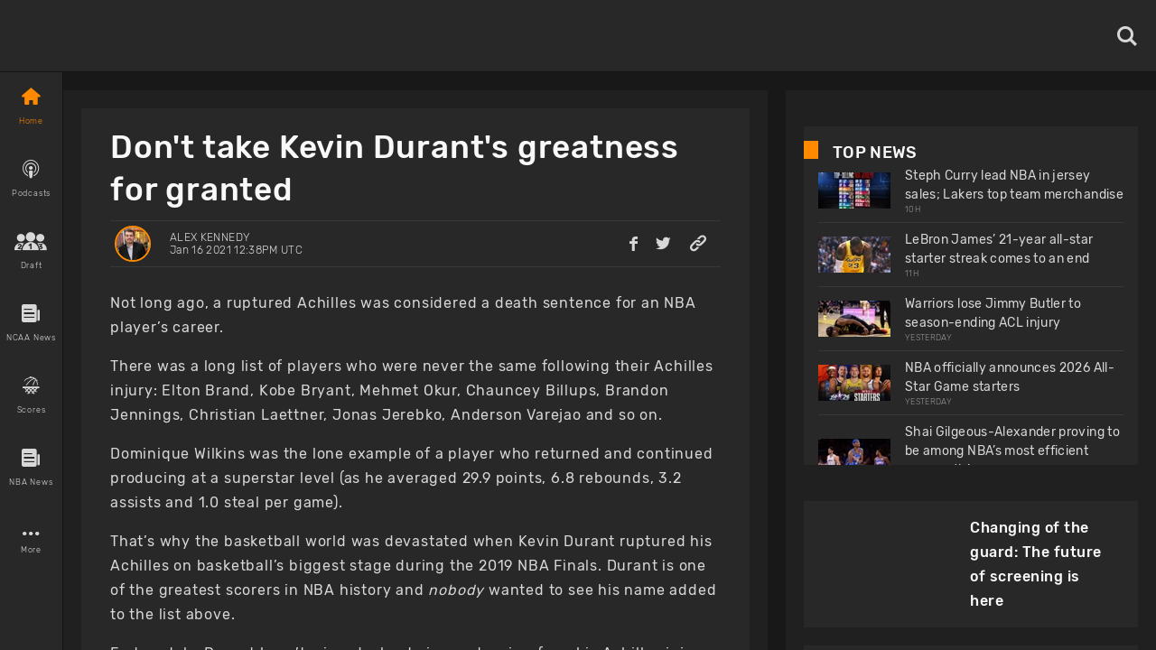

--- FILE ---
content_type: application/javascript; charset=UTF-8
request_url: https://www.basketballnews.com/_next/static/chunks/9673.2bb79535ed732ff7.js
body_size: 3014
content:
"use strict";(self.webpackChunk_N_E=self.webpackChunk_N_E||[]).push([[9673,3547,8025],{7866:function(t,e,n){n.d(e,{Z:function(){return x}});var r=n(15671),o=n(43144),i=n(60136),a=n(20245),s=n(61120),u=n(67294),c=n(93449),l=n(33573),d=n(59684),p=n(63445),f=n(52322),h=n(45697),y=n.n(h),m=n(27768),g=n(85893);function b(t){var e=function(){if("undefined"===typeof Reflect||!Reflect.construct)return!1;if(Reflect.construct.sham)return!1;if("function"===typeof Proxy)return!0;try{return Boolean.prototype.valueOf.call(Reflect.construct(Boolean,[],(function(){}))),!0}catch(t){return!1}}();return function(){var n,r=(0,s.Z)(t);if(e){var o=(0,s.Z)(this).constructor;n=Reflect.construct(r,arguments,o)}else n=r.apply(this,arguments);return(0,a.Z)(this,n)}}var x=function(t){(0,i.Z)(n,t);var e=b(n);function n(t){var o;return(0,r.Z)(this,n),(o=e.call(this,t)).state={},o}return(0,o.Z)(n,[{key:"render",value:function(){var t=this,e=Z.primaryButton,n=Z.primaryButtonText,r=Z.primaryIconText;if(this.props.buttonType)switch(this.props.buttonType){case"small":e=Z.smallButton;break;case"primary":e=Z.primaryButton,n=Z.primaryButtonText;break;case"disabled":e=Z.disabledButton,n=Z.disabledButtonText;break;case"primary_gray":e=Z.primaryGrayButton,n=Z.primaryGrayButtonText;break;case"secondary":e=Z.secondaryButton,n=Z.secondaryButtonText;break;case"secondary_gray":e=Z.secondaryGrayButton,n=Z.secondaryGrayButtonText}return(0,g.jsxs)(d.Z,{style:e,onPress:function(e){return t.props.onPress(e)},children:[(0,g.jsx)(l.Z,{style:n,children:this.props.title}),this.props.icon?(0,g.jsx)(m.Z,{style:r,name:this.props.icon,size:25}):null]})}}]),n}(u.Component);x.propTypes={buttonType:y().string,onPress:y().func.isRequired,title:y().string.isRequired};var Z=c.Z.create({disabledButton:{backgroundColor:p.Z.secondaryBackground,borderRadius:10,flexDirection:"row",justifyContent:"center",padding:15,width:"100%"},disabledButtonText:{fontFamily:f.Z.mainFontMedium,fontSize:14,lineHeight:21,paddingHorizontal:10,textAlign:"center",color:p.Z.disabledFont},primaryButton:{backgroundColor:p.Z.primaryFill,flexDirection:"row",justifyContent:"center",borderRadius:10,padding:15,width:"100%"},smallButton:{backgroundColor:p.Z.primaryFill,flexDirection:"row",justifyContent:"center",borderRadius:10,padding:5,width:140},primaryButtonText:{fontFamily:f.Z.mainFontBold,fontSize:14,lineHeight:21,paddingHorizontal:10,textAlign:"center",color:p.Z.primaryBackground},primaryIconText:{fontFamily:f.Z.mainFontBold,fontSize:18,lineHeight:21,paddingHorizontal:10,textAlign:"center",color:p.Z.primaryBackground},primaryGrayButton:{backgroundColor:p.Z.highlightContainer,borderRadius:10,flexDirection:"row",justifyContent:"center",padding:15,width:"100%"},primaryGrayButtonText:{fontFamily:f.Z.mainFontMedium,fontSize:14,lineHeight:21,paddingHorizontal:10,textAlign:"center",color:p.Z.primaryFont},secondaryButton:{backgroundColor:"transparent",borderRadius:10,borderColor:p.Z.primaryFont,borderWidth:1,flexDirection:"row",justifyContent:"center",padding:15,width:"100%"},secondaryButtonText:{fontFamily:f.Z.mainFontMedium,fontSize:14,lineHeight:21,paddingHorizontal:10,textAlign:"center",color:p.Z.primaryFont},secondaryGrayButton:{backgroundColor:"transparent",borderRadius:10,borderColor:p.Z.primaryFont,borderWidth:1,flexDirection:"row",justifyContent:"center",padding:15,width:"100%"},secondaryGrayButtonText:{fontFamily:f.Z.mainFontMedium,fontSize:14,lineHeight:21,paddingHorizontal:10,textAlign:"center",color:p.Z.primaryFont}})},39673:function(t,e,n){n.d(e,{Z:function(){return F}});var r=n(15671),o=n(43144),i=n(60136),a=n(20245),s=n(61120),u=n(64687),c=n.n(u),l=n(67294),d=n(93449),p=n(24614),f=n(33573),h=n(71285),y=n(93848),m=n(2158),g=n(63445),b=n(52322),x=n(7866),Z=n(8025),v=n(45697),k=n.n(v),w=n(85893);function j(t){var e=function(){if("undefined"===typeof Reflect||!Reflect.construct)return!1;if(Reflect.construct.sham)return!1;if("function"===typeof Proxy)return!0;try{return Boolean.prototype.valueOf.call(Reflect.construct(Boolean,[],(function(){}))),!0}catch(t){return!1}}();return function(){var n,r=(0,s.Z)(t);if(e){var o=(0,s.Z)(this).constructor;n=Reflect.construct(r,arguments,o)}else n=r.apply(this,arguments);return(0,a.Z)(this,n)}}var F=function(t){(0,i.Z)(n,t);var e=j(n);function n(t){var o;return(0,r.Z)(this,n),(o=e.call(this,t))._isMounted=!1,o.state={email:"",loading:!1,error:null,success:!1},o}return(0,o.Z)(n,[{key:"componentDidMount",value:function(){this._isMounted=!0}},{key:"componentWillUnmount",value:function(){this._isMounted=!1}},{key:"handleEmail",value:function(t){this.setState({email:t})}},{key:"subscribe",value:function(){var t,e,n=this;return c().async((function(r){for(;;)switch(r.prev=r.next){case 0:this.setState({loading:!0,error:null}),t={email:this.state.email},e=this,t.source="email-form",this.props.source&&(t.source=this.props.source,t.sweepstake_id=this.props.sweepstake.id),Z.default.post("api/subscribe",t,(function(t){n._isMounted&&(e.setState({error:null,loading:!1,success:!0}),e.props.onSuccess())}),(function(t){n._isMounted&&("The email has already been taken."===t&&e.props.onSuccess(),n.setState({error:t,loading:!1}))}));case 6:case"end":return r.stop()}}),null,this,null,Promise)}},{key:"render",value:function(){var t=null,e=null,n=this.props.widthFooter,r=this.props.desktop;this.state.error&&(t=(0,w.jsx)(f.Z,{style:[B.errorText,m.Z.errorText],children:this.state.error})),this.state.success&&(e=(0,w.jsx)(f.Z,{style:B.successText,children:"Subscribed!"}));var o=null;return this.state.loading&&(o=(0,w.jsx)(p.Z,{style:B.loadingContainer,children:(0,w.jsx)(y.Z,{color:g.Z.primaryFont,size:"large"})})),(0,w.jsxs)(p.Z,{style:n?r?B.desktopForm:B.formFooter:B.form,children:[(0,w.jsxs)(p.Z,{style:r?{paddingRight:20}:{width:"100%"},children:[(0,w.jsx)(h.Z,{style:B.input,underlineColorAndroid:"transparent",placeholder:"Email",placeholderTextColor:g.Z.loginFont,autoCapitalize:"none",keyboardType:"email-address",textContentType:"emailAddress",returnKeyType:"go",onSubmitEditing:this.subscribe.bind(this),blurOnSubmit:!0,onChangeText:this.handleEmail.bind(this)}),t,o,e]}),(0,w.jsx)(p.Z,{style:r?B.desktopButtonContainer:B.buttonContainer,children:(0,w.jsx)(x.Z,{onPress:this.subscribe.bind(this),title:"SUBSCRIBE"})})]})}}]),n}(l.Component);F.propTypes={widthFooter:k().bool,desktop:k().bool,source:k().string,onSuccess:k().func};var B=d.Z.create({buttonContainer:{width:"100%",paddingTop:25},desktopButtonContainer:{width:"30%"},loadingContainer:{width:"100%",paddingTop:25},headerText:{fontFamily:b.Z.mainFontMedium,fontSize:30,lineHeight:40,letterSpacing:.75,color:g.Z.titleFont},form:{width:"100%",paddingVertical:10,paddingHorizontal:"20%",flexDirection:"column",justifyContent:"flex-start"},formFooter:{width:"100%",paddingVertical:10,flexDirection:"column",justifyContent:"flex-start",paddingHorizontal:15},desktopForm:{width:"100%",paddingVertical:10,paddingHorizontal:20,flexDirection:"row",justifyContent:"flex-start"},input:{height:47,width:"100%",borderColor:g.Z.inputBorderLine,borderWidth:1,color:g.Z.primaryFont,fontSize:16,lineHeight:19,fontFamily:b.Z.mainFontLight,backgroundColor:g.Z.primaryBackground,paddingHorizontal:15,borderRadius:10,alignSelf:"center"},link:{flexDirection:"row",justifyContent:"center",alignItems:"center",marginTop:25},linkText:{color:g.Z.primaryFont,fontFamily:b.Z.mainFontLight,fontSize:14,lineHeight:21,letterSpacing:1.4},linkTextBold:{color:g.Z.primaryFont,fontFamily:b.Z.mainFontMedium,fontSize:14,lineHeight:21,letterSpacing:1.4},successText:{color:g.Z.primaryFont,fontFamily:b.Z.mainFontMedium,fontSize:14,lineHeight:21,letterSpacing:1.4,marginTop:25,textAlign:"center",width:"100%"},errorText:{marginTop:25,textAlign:"center",width:"100%"}})},8025:function(t,e,n){n.r(e),n.d(e,{default:function(){return h}});var r=n(4942),o=n(15671),i=n(43144),a=n(64687),s=n.n(a),u=n(67730),c=n(63144),l=n.n(c);function d(t,e){var n=Object.keys(t);if(Object.getOwnPropertySymbols){var r=Object.getOwnPropertySymbols(t);e&&(r=r.filter((function(e){return Object.getOwnPropertyDescriptor(t,e).enumerable}))),n.push.apply(n,r)}return n}function p(t){for(var e=1;e<arguments.length;e++){var n=null!=arguments[e]?arguments[e]:{};e%2?d(Object(n),!0).forEach((function(e){(0,r.Z)(t,e,n[e])})):Object.getOwnPropertyDescriptors?Object.defineProperties(t,Object.getOwnPropertyDescriptors(n)):d(Object(n)).forEach((function(e){Object.defineProperty(t,e,Object.getOwnPropertyDescriptor(n,e))}))}return t}var f=(0,u.Z)().app_url,h=function(){function t(){(0,o.Z)(this,t)}return(0,i.Z)(t,null,[{key:"getAPIURL",value:function(){var t=f;return t||(t="https://www.basketballnews.com"),t}},{key:"get",value:function(t,e,n,r){return s().async((function(o){for(;;)switch(o.prev=o.next){case 0:this.request("get",t,null,e,n,r);case 1:case"end":return o.stop()}}),null,this,null,Promise)}},{key:"put",value:function(t,e,n,r,o){return s().async((function(o){for(;;)switch(o.prev=o.next){case 0:this.request("put",t,e,n,r);case 1:case"end":return o.stop()}}),null,this,null,Promise)}},{key:"post",value:function(t,e,n,r,o){return s().async((function(o){for(;;)switch(o.prev=o.next){case 0:this.request("post",t,e,n,r);case 1:case"end":return o.stop()}}),null,this,null,Promise)}},{key:"delete",value:function(t,e,n,r){return s().async((function(r){for(;;)switch(r.prev=r.next){case 0:this.request("delete",t,null,e,n);case 1:case"end":return r.stop()}}),null,this,null,Promise)}},{key:"getError",value:function(t){var e="";if(t.message)if(Array.isArray(t.message))e=t.message.join("\r\n");else if("object"===typeof t.message){var n=Object.values(t.message),r=[];for(var o in n)Array.isArray(n[o])?r.push(n[o].join("\r\n")):r.push(n[o]);e=r.join("\r\n")}else e=t.message;return e}},{key:"request",value:function(t,e,n,r,o,i){var a,u,c,d=this;return s().async((function(s){for(;;)switch(s.prev=s.next){case 0:a=this.getAPIURL(),u={"Content-Type":"application/json",Accept:"application/json"},s.prev=2,c={method:t,headers:u,json:!0},n&&(c.body=JSON.stringify(n)),i&&(c.signal=i),l()(a+e,c).then((function(t){return t.ok?t.json().then((function(t){return r(t)})):t.json().then((function(t){return o(d.getError(t))}))})).catch((function(t){"AbortError"!==t.name&&o(d.getError(t))})),s.next=12;break;case 9:return s.prev=9,s.t0=s.catch(2),s.abrupt("return",o(s.t0));case 12:case"end":return s.stop()}}),null,this,[[2,9]],Promise)}},{key:"rawRequest",value:function(t,e,n,r,o,i,a){var u,c,d=this;return s().async((function(n){for(;;)switch(n.prev=n.next){case 0:return this.getAPIURL(),u={},a&&(u=p(p({},u),a)),n.prev=3,c={method:t,headers:u},i&&(c.signal=i),n.abrupt("return",l()(e,c).then((function(t){return t.ok?t.text().then((function(t){return r(t)})):t.text().then((function(t){return o(d.getError(t))}))})).catch((function(t){return"AbortError"===t.name?"Network Error":o(d.getError(t))})));case 9:return n.prev=9,n.t0=n.catch(3),n.abrupt("return",o(n.t0));case 12:case"end":return n.stop()}}),null,this,[[3,9]],Promise)}}]),t}()}}]);
//# sourceMappingURL=9673.2bb79535ed732ff7.js.map